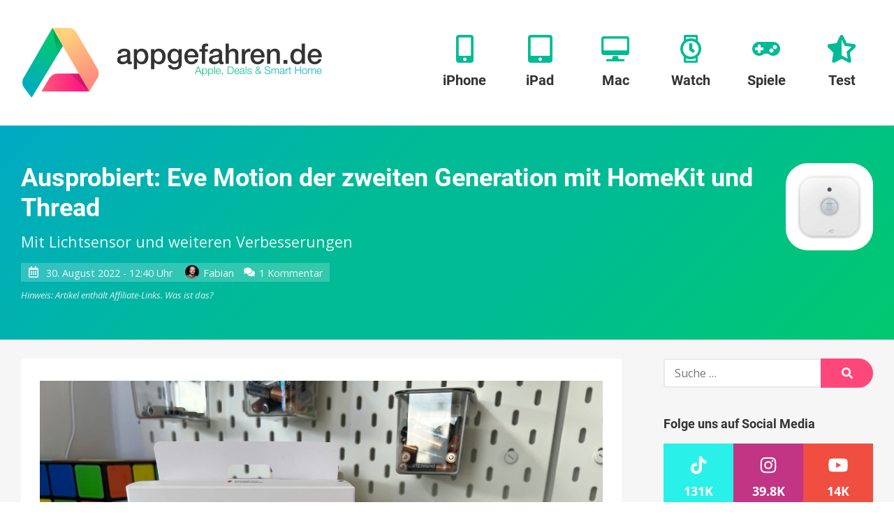

--- FILE ---
content_type: application/javascript
request_url: https://www.appgefahren.de/wp-content/plugins/advanced-ads-tracking/src/js/frontend/tracking.js?ver=3.0.4
body_size: -66
content:
import './tracking-util.js';
import './impressions.js';
import './clicks.js';
import './pro.js';
